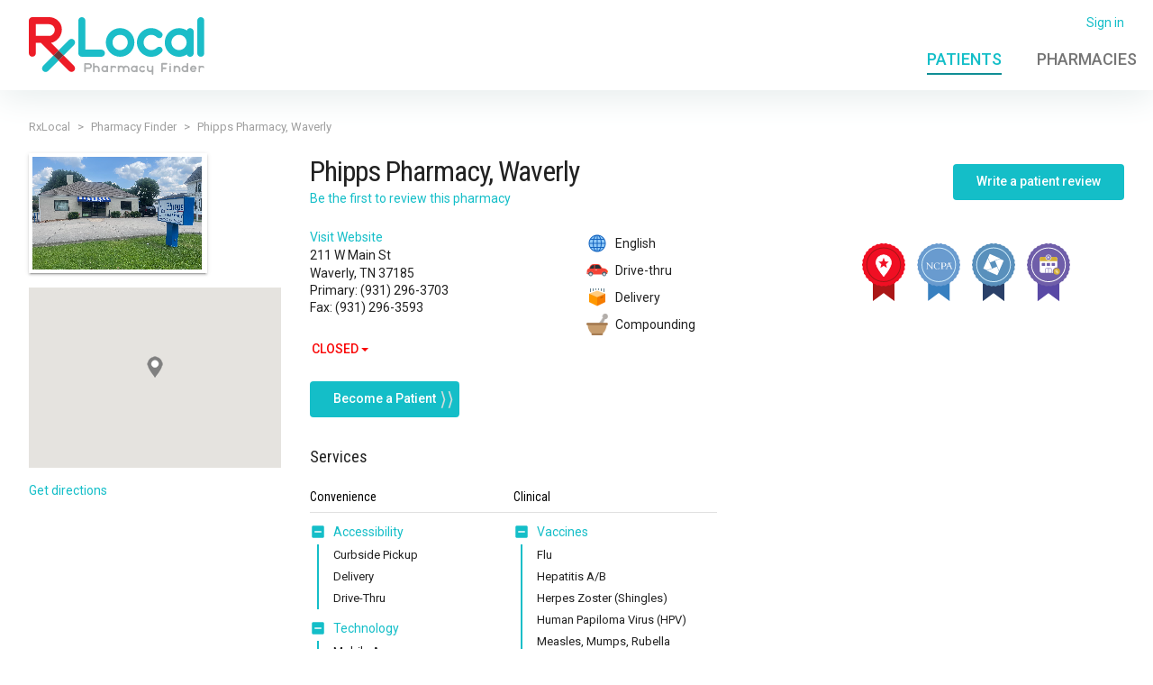

--- FILE ---
content_type: image/svg+xml
request_url: https://pharmacyfinder.rxlocal.com/pharmacyFinder/Content/images/badges/badge-3.svg
body_size: 1886
content:
<svg id="Layer_1" data-name="Layer 1" xmlns="http://www.w3.org/2000/svg" viewBox="0 0 61.48 82.18"><defs><style>.cls-1{fill:#2a4068;}.cls-2{fill:#5990bc;}.cls-3{fill:#d1edfb;}.cls-4{fill:#fff;}</style></defs><title>CPESN ICON-active</title><polygon class="cls-1" points="15.24 43.28 15.24 82.37 30.74 70.84 46.23 82.37 46.23 43.28 15.24 43.28"/><path class="cls-2" d="M60.71,35.39a4,4,0,0,1,.35-3.26,3,3,0,0,0,0-3.08,4,4,0,0,1-.35-3.26,3,3,0,0,0-.64-3,4,4,0,0,1-1-3.12,3,3,0,0,0-1.25-2.81A4,4,0,0,1,56.17,14a3,3,0,0,0-1.81-2.49,4,4,0,0,1-2.19-2.43A3,3,0,0,0,49.88,7,4,4,0,0,1,47.23,5.1a3,3,0,0,0-2.67-1.54,3.94,3.94,0,0,1-3-1.33,3,3,0,0,0-2.93-.95A4,4,0,0,1,35.44.6,3,3,0,0,0,32.38.28a4,4,0,0,1-3.28,0A3,3,0,0,0,26,.6a4,4,0,0,1-3.21.68,3,3,0,0,0-2.92,1,4,4,0,0,1-3,1.33A3,3,0,0,0,14.25,5.1,4,4,0,0,1,11.6,7,3,3,0,0,0,9.31,9.09a4,4,0,0,1-2.19,2.43A3,3,0,0,0,5.31,14a4,4,0,0,1-1.64,2.84,3,3,0,0,0-1.25,2.81,4,4,0,0,1-1,3.12,3,3,0,0,0-.64,3,4,4,0,0,1-.34,3.26,3,3,0,0,0,0,3.08,4,4,0,0,1,.34,3.26,3,3,0,0,0,.64,3,4,4,0,0,1,1,3.11,3,3,0,0,0,1.25,2.82,4,4,0,0,1,1.64,2.83,3,3,0,0,0,1.81,2.49,4,4,0,0,1,2.19,2.44,3,3,0,0,0,2.29,2.06,4,4,0,0,1,2.65,1.92,3,3,0,0,0,2.66,1.54,4,4,0,0,1,3,1.34,3,3,0,0,0,2.92.95,4,4,0,0,1,3.21.68,3,3,0,0,0,3.06.32,4,4,0,0,1,3.28,0,3,3,0,0,0,3.06-.32,4,4,0,0,1,3.2-.68A3,3,0,0,0,41.57,59a4,4,0,0,1,3-1.34,3,3,0,0,0,2.67-1.54,4,4,0,0,1,2.65-1.92,3,3,0,0,0,2.29-2.06,4,4,0,0,1,2.19-2.44,3,3,0,0,0,1.81-2.49,4,4,0,0,1,1.64-2.83,3,3,0,0,0,1.25-2.82,4,4,0,0,1,1-3.11A3,3,0,0,0,60.71,35.39Z"/><path class="cls-3" d="M30.74,55.24A24.65,24.65,0,1,1,55.39,30.59,24.68,24.68,0,0,1,30.74,55.24Zm0-48.06A23.41,23.41,0,1,0,54.15,30.59,23.43,23.43,0,0,0,30.74,7.18Z"/><polygon class="cls-4" points="21.14 38.89 26.52 41.24 28.58 42.14 36.1 45.42 38.45 40.04 35.75 33.16 21.14 38.89"/><polygon class="cls-4" points="20.29 26.34 19.39 28.4 16.11 35.92 21.5 38.27 28.37 35.57 22.64 20.96 20.29 26.34"/><polygon class="cls-4" points="25.25 15.03 22.9 20.41 25.6 27.29 40.21 21.55 34.83 19.21 32.77 18.31 25.25 15.03"/><polygon class="cls-4" points="32.94 24.82 38.67 39.43 41.02 34.05 41.92 31.99 45.2 24.47 39.82 22.12 32.94 24.82"/></svg>

--- FILE ---
content_type: image/svg+xml
request_url: https://pharmacyfinder.rxlocal.com/pharmacyFinder/Content/images/badges/badge-2.svg
body_size: 7213
content:
<svg id="Layer_1" data-name="Layer 1" xmlns="http://www.w3.org/2000/svg" viewBox="0 0 78 104"><defs><style>.cls-1{fill:#fff;}.cls-2{fill:#3880c0;}.cls-3{fill:#699bcf;}.cls-4{fill:#d1edfb;}</style></defs><title>NCPA-active</title><path class="cls-1" d="M29.29,35l0,0H25.61c-.15,0-.12.1-.12.18s0,.22.13.22a2.73,2.73,0,0,1,.49.06.85.85,0,0,1,.65.42,1.67,1.67,0,0,1,.19.79v7.25c0,.06,0,.11,0,.17l-.05,0s0-.05,0-.07L25.53,42.4l-2-2.33c-.79-.93-1.57-1.87-2.36-2.81-.64-.75-1.27-1.5-1.91-2.24a.25.25,0,0,0-.18-.08H16.81c-.09,0-.16,0-.14.12s-.08.24.12.28a4.13,4.13,0,0,1,.63.13c.26.07.49.19.54.48a4,4,0,0,1,.05.59v8.11c0,.12,0,.25,0,.38a1,1,0,0,1-.77,1,5,5,0,0,1-.54.06c-.05,0-.12,0-.13.06a.21.21,0,0,0,.2.33h3.51a.14.14,0,0,0,.08-.07c.07-.23,0-.32-.23-.32a1.36,1.36,0,0,1-.76-.18,1.08,1.08,0,0,1-.46-1v-8a1.62,1.62,0,0,1,0-.18,1,1,0,0,0,.12.11l1.34,1.59,1.95,2.29,2.27,2.67,1.58,1.86,1.11,1.32c.06.06.4.13.47.06a.38.38,0,0,0,.06-.24q0-4.65,0-9.3c0-.25,0-.5,0-.76a1,1,0,0,1,.86-.94l.57-.07Z"/><path class="cls-1" d="M40.47,35.41c-.18,0-.35,0-.52,0a4.48,4.48,0,0,1-.5-.11c-.65-.16-1.29-.35-2-.47a6.11,6.11,0,0,0-1.66-.11,5.4,5.4,0,0,0-2.22.66,6,6,0,0,0-2.37,2.45,6.28,6.28,0,0,0-.75,2.41,6.15,6.15,0,0,0,.58,3.4,5.39,5.39,0,0,0,2.41,2.45,5.13,5.13,0,0,0,1.75.56c.25,0,.51.07.76.08a4.07,4.07,0,0,0,.78,0c.47-.06.93-.16,1.4-.25a8.82,8.82,0,0,1,1.7-.24.19.19,0,0,0,.14-.11c.14-.33.27-.68.4-1s.38-.93.56-1.4c0,0,0-.13,0-.14a.27.27,0,0,0-.38.13,5.76,5.76,0,0,1-1,1.28,4.08,4.08,0,0,1-2.08,1.14A4,4,0,0,1,35.38,46,4.35,4.35,0,0,1,33,44a6.09,6.09,0,0,1-.78-2.17A12.45,12.45,0,0,1,32,40.5a9.27,9.27,0,0,1,.06-1.17,1.39,1.39,0,0,1,.06-.4c.12-.39.24-.78.38-1.16a3.92,3.92,0,0,1,1.06-1.52,4.33,4.33,0,0,1,2.32-1.07,3.5,3.5,0,0,1,2.44.51,4.7,4.7,0,0,1,1.76,2.2c.1.22.09.22.36.21s.18,0,.17-.18c0-.4,0-.81-.07-1.22S40.49,35.84,40.47,35.41Z"/><polygon class="cls-2" points="19.71 54.68 19.71 103.99 39.26 89.44 58.81 103.99 58.81 54.68 19.71 54.68"/><path class="cls-3" d="M77.08,44.71a5,5,0,0,1,.43-4.11,3.82,3.82,0,0,0,0-3.89,5,5,0,0,1-.43-4.11,3.83,3.83,0,0,0-.81-3.8A5,5,0,0,1,75,24.87a3.83,3.83,0,0,0-1.58-3.55,5,5,0,0,1-2.07-3.58,3.81,3.81,0,0,0-2.28-3.14,5,5,0,0,1-2.76-3.07,3.82,3.82,0,0,0-2.89-2.6A5.05,5.05,0,0,1,60.06,6.5,3.8,3.8,0,0,0,56.7,4.56a5,5,0,0,1-3.78-1.68,3.78,3.78,0,0,0-3.69-1.2,5.05,5.05,0,0,1-4-.86A3.83,3.83,0,0,0,41.32.41a5,5,0,0,1-4.13,0,3.81,3.81,0,0,0-3.86.41,5.08,5.08,0,0,1-4,.86,3.79,3.79,0,0,0-3.69,1.2,5,5,0,0,1-3.78,1.68A3.8,3.8,0,0,0,18.45,6.5,5,5,0,0,1,15.1,8.93a3.83,3.83,0,0,0-2.88,2.6A5,5,0,0,1,9.45,14.6a3.81,3.81,0,0,0-2.28,3.14A5,5,0,0,1,5.1,21.32a3.83,3.83,0,0,0-1.58,3.55A5,5,0,0,1,2.24,28.8a3.83,3.83,0,0,0-.8,3.8A5,5,0,0,1,1,36.71,3.87,3.87,0,0,0,1,40.6a5,5,0,0,1,.44,4.11,3.83,3.83,0,0,0,.8,3.8,5,5,0,0,1,1.28,3.93A3.82,3.82,0,0,0,5.1,56a5.06,5.06,0,0,1,2.07,3.58,3.81,3.81,0,0,0,2.28,3.14,5,5,0,0,1,2.77,3.07,3.79,3.79,0,0,0,2.88,2.6,5.06,5.06,0,0,1,3.35,2.43,3.81,3.81,0,0,0,3.36,2,5,5,0,0,1,3.78,1.68,3.83,3.83,0,0,0,3.69,1.2,5,5,0,0,1,4,.86,3.8,3.8,0,0,0,3.86.4,5,5,0,0,1,4.13,0,3.82,3.82,0,0,0,3.87-.4,5,5,0,0,1,4-.86,3.82,3.82,0,0,0,3.69-1.2,5,5,0,0,1,3.78-1.68,3.81,3.81,0,0,0,3.36-2,5.08,5.08,0,0,1,3.35-2.43,3.79,3.79,0,0,0,2.89-2.6,5,5,0,0,1,2.76-3.07,3.81,3.81,0,0,0,2.28-3.14A5.06,5.06,0,0,1,73.41,56,3.82,3.82,0,0,0,75,52.44a5,5,0,0,1,1.28-3.93A3.83,3.83,0,0,0,77.08,44.71Z"/><path class="cls-4" d="M39.26,69.76a31.1,31.1,0,1,1,31.1-31.1A31.13,31.13,0,0,1,39.26,69.76Zm0-60.64A29.54,29.54,0,1,0,68.8,38.66,29.57,29.57,0,0,0,39.26,9.12Z"/><path class="cls-1" d="M29.29,35v.36l-.57.07a1,1,0,0,0-.86.94c0,.26,0,.51,0,.76q0,4.65,0,9.3a.38.38,0,0,1-.06.24c-.07.07-.41,0-.47-.06l-1.11-1.32L24.6,43.39l-2.27-2.67-1.95-2.29L19,36.84a1,1,0,0,1-.12-.11,1.62,1.62,0,0,0,0,.18v8a1.08,1.08,0,0,0,.46,1,1.36,1.36,0,0,0,.76.18c.23,0,.3.09.23.32a.14.14,0,0,1-.08.07H16.76a.21.21,0,0,1-.2-.33s.08-.05.13-.06a5,5,0,0,0,.54-.06A1,1,0,0,0,18,45c0-.13,0-.26,0-.38V36.54A4,4,0,0,0,18,36c-.05-.29-.28-.41-.54-.48a4.13,4.13,0,0,0-.63-.13c-.2,0-.1-.18-.12-.28s0-.12.14-.12H19.1a.25.25,0,0,1,.18.08c.64.74,1.27,1.49,1.91,2.24.79.94,1.57,1.88,2.36,2.81l2,2.33L26.87,44s0,0,0,.07l.05,0c0-.06,0-.11,0-.17V36.61a1.67,1.67,0,0,0-.19-.79.85.85,0,0,0-.65-.42,2.73,2.73,0,0,0-.49-.06c-.17,0-.13-.12-.13-.22s0-.18.12-.18h3.64Z"/><path class="cls-1" d="M40.47,35.41c0,.43.05.86.07,1.29s0,.82.07,1.22c0,.14,0,.18-.17.18s-.26,0-.36-.21a4.7,4.7,0,0,0-1.76-2.2,3.5,3.5,0,0,0-2.44-.51,4.33,4.33,0,0,0-2.32,1.07,3.92,3.92,0,0,0-1.06,1.52c-.14.38-.26.77-.38,1.16a1.39,1.39,0,0,0-.06.4A9.27,9.27,0,0,0,32,40.5a12.45,12.45,0,0,0,.17,1.35A6.09,6.09,0,0,0,33,44a4.35,4.35,0,0,0,2.43,2,4,4,0,0,0,2.12.11A4.08,4.08,0,0,0,39.58,45a5.76,5.76,0,0,0,1-1.28.27.27,0,0,1,.38-.13s.06.1,0,.14c-.18.47-.37.93-.56,1.4s-.26.69-.4,1a.19.19,0,0,1-.14.11,8.82,8.82,0,0,0-1.7.24c-.47.09-.93.19-1.4.25a4.07,4.07,0,0,1-.78,0c-.25,0-.51,0-.76-.08a5.13,5.13,0,0,1-1.75-.56,5.39,5.39,0,0,1-2.41-2.45,6.15,6.15,0,0,1-.58-3.4,6.28,6.28,0,0,1,.75-2.41,6,6,0,0,1,2.37-2.45,5.4,5.4,0,0,1,2.22-.66,6.11,6.11,0,0,1,1.66.11c.66.12,1.3.31,2,.47a4.48,4.48,0,0,0,.5.11C40.12,35.42,40.29,35.41,40.47,35.41Z"/><path class="cls-1" d="M64.3,46.09a1.38,1.38,0,0,1-1.42-.9l-.6-1.4-1-2.5c-.21-.5-.4-1-.6-1.51l-.91-2.22c-.19-.45-.36-.89-.54-1.34s-.34-.82-.5-1.24c-.1-.26-.12-.29-.41-.29H57l-.19,0a2.92,2.92,0,0,1,.07.39,1.23,1.23,0,0,1-.08.37c-.23.57-.45,1.14-.69,1.71l-.9,2.16c-.53,1.26-1,2.53-1.57,3.79-.28.69-.56,1.38-.85,2.07a1.25,1.25,0,0,1-.95.8l-.64.1s-.1,0-.11,0c-.08.19,0,.31.2.31h4.28c.16,0,.14-.11.14-.21s0-.14-.15-.14a11.71,11.71,0,0,1-1.19-.06.65.65,0,0,1-.56-.5A1.1,1.1,0,0,1,54,44.9c.2-.52.43-1,.64-1.55s.52-1.22.77-1.83c0-.12.12-.12.21-.12h3.81a.2.2,0,0,1,.22.15l.4,1c.35.87.7,1.73,1,2.6a.58.58,0,0,1-.4.87,3.2,3.2,0,0,1-.7.11c-.29,0-.59,0-.89,0,0,0,0,.09,0,.14s0,.2.16.2h5.13c.15,0,.21,0,.21-.2S64.41,46.09,64.3,46.09Zm-8.59-5.41,1.75-4.23h0l1.72,4.22Z"/><path class="cls-1" d="M52.56,37.26a2.77,2.77,0,0,0-1.27-1.55,5.5,5.5,0,0,0-2.2-.69,12.31,12.31,0,0,0-1.72-.09H42.73c-.13,0-.17.05-.15.16s-.06.24.14.24a5.05,5.05,0,0,1,.67.06,1,1,0,0,1,.91.67,2.37,2.37,0,0,1,.09.65c0,2.66,0,5.33,0,8a2.44,2.44,0,0,1,0,.27,1,1,0,0,1-.72,1,4.52,4.52,0,0,1-.9.11c-.14,0-.2,0-.19.19s0,.21.22.21h5.08a.17.17,0,0,0,.1-.06.22.22,0,0,0-.21-.33,4,4,0,0,1-.85-.11,1,1,0,0,1-.75-1.13c0-1,0-2,0-3v-.16h.23c.31,0,.61.05.92.06a8,8,0,0,0,3.19-.39,3.74,3.74,0,0,0,1.51-1,3,3,0,0,0,.64-1.42A3.24,3.24,0,0,0,52.56,37.26Zm-1.8,1.33a3.71,3.71,0,0,1-.38,1.18A2.66,2.66,0,0,1,49,41a3.86,3.86,0,0,1-2.12.29,3.83,3.83,0,0,0-.58-.07c-.15,0-.18-.08-.18-.22V38.27c0-.9,0-1.8,0-2.71,0-.13,0-.18.17-.19a6.38,6.38,0,0,1,2.68.15,2.39,2.39,0,0,1,1.64,1.57A3.16,3.16,0,0,1,50.76,38.59Z"/><path class="cls-1" d="M61.43,36.77a1,1,0,0,1-.42-.09,1.06,1.06,0,0,1-.33-.22,1.13,1.13,0,0,1-.23-.34,1,1,0,0,1-.08-.41.94.94,0,0,1,.08-.41,1.13,1.13,0,0,1,.23-.34,1.06,1.06,0,0,1,.33-.22,1,1,0,0,1,.42-.09,1,1,0,0,1,.41.09,1,1,0,0,1,.33.22,1,1,0,0,1,.23.34.94.94,0,0,1,.08.41,1,1,0,0,1-.31.75,1,1,0,0,1-.33.22A1,1,0,0,1,61.43,36.77Zm0-.14a.81.81,0,0,0,.35-.07.72.72,0,0,0,.28-.2,1,1,0,0,0,.19-.29,1,1,0,0,0,0-.72,1,1,0,0,0-.19-.29.84.84,0,0,0-.28-.2,1,1,0,0,0-.35-.07,1,1,0,0,0-.36.07,1,1,0,0,0-.28.2,1,1,0,0,0-.19.29,1,1,0,0,0,0,.72,1,1,0,0,0,.19.29.8.8,0,0,0,.28.2A.86.86,0,0,0,61.43,36.63ZM62,36.3h-.17l-.34-.54h-.26v.54H61V35.12h.52a.53.53,0,0,1,.33.08.3.3,0,0,1,.09.23.33.33,0,0,1,0,.15.25.25,0,0,1-.08.1.33.33,0,0,1-.12,0,.58.58,0,0,1-.14,0Zm-.55-.66h.13l.14,0a.18.18,0,0,0,.14-.19.31.31,0,0,0,0-.11.13.13,0,0,0-.07-.06.17.17,0,0,0-.1,0h-.44v.42Z"/></svg>